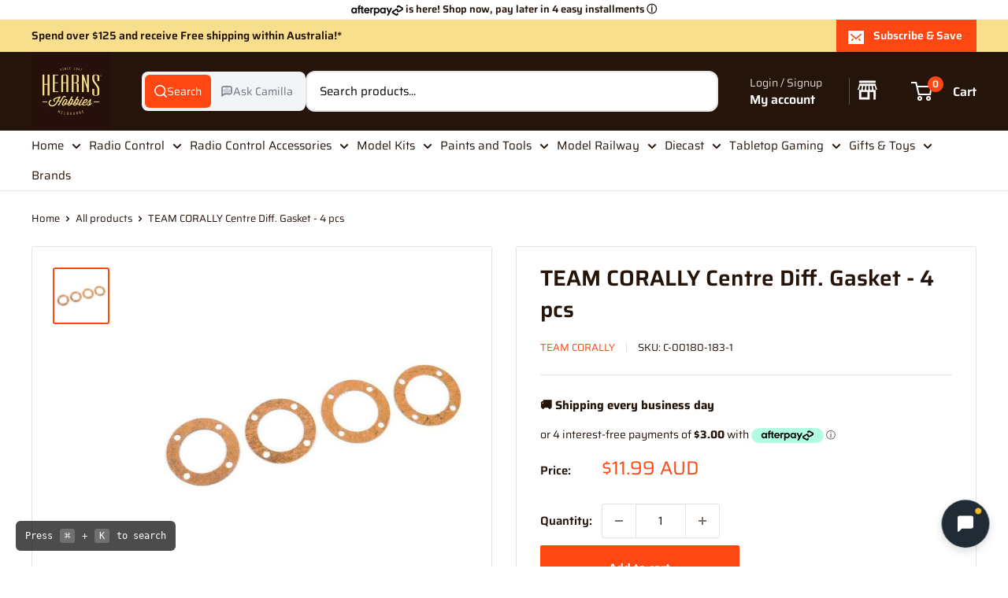

--- FILE ---
content_type: text/javascript; charset=utf-8
request_url: https://www.hearnshobbies.com/products/team-corally-centre-diff-gasket-4-pcs.js
body_size: 735
content:
{"id":6051222159521,"title":"TEAM CORALLY Centre Diff. Gasket - 4 pcs","handle":"team-corally-centre-diff-gasket-4-pcs","description":"TEAM CORALLY CENTRE DIFF. GASKET - 4 PCS","published_at":"2024-04-17T11:06:42+10:00","created_at":"2021-02-02T12:35:13+11:00","vendor":"TEAM CORALLY","type":"RADIO CONTROL","tags":["badgestyle-topleft","C-00182 PYTHON STANDARD PARTS","C-00185 RADIX 6S STANDARD PARTS","C-00191 SKETER STANDARD PARTS","C-00274 KAGAMA STANDARD PARTS","C-00288 ASUGA STANDARD PARTS","CAR \u0026 TRUCK SPARES","RADIO CONTROL","TEAM CORALLY"],"price":1199,"price_min":1199,"price_max":1199,"available":true,"price_varies":false,"compare_at_price":null,"compare_at_price_min":0,"compare_at_price_max":0,"compare_at_price_varies":false,"variants":[{"id":37649442308257,"title":"Default Title","option1":"Default Title","option2":null,"option3":null,"sku":"C-00180-183-1","requires_shipping":true,"taxable":true,"featured_image":null,"available":true,"name":"TEAM CORALLY Centre Diff. Gasket - 4 pcs","public_title":null,"options":["Default Title"],"price":1199,"weight":100,"compare_at_price":null,"inventory_quantity":1,"inventory_management":"shopify","inventory_policy":"deny","barcode":"8718057191818","requires_selling_plan":false,"selling_plan_allocations":[]}],"images":["\/\/cdn.shopify.com\/s\/files\/1\/1008\/9754\/products\/C-00180-183-1.jpg?v=1735246141"],"featured_image":"\/\/cdn.shopify.com\/s\/files\/1\/1008\/9754\/products\/C-00180-183-1.jpg?v=1735246141","options":[{"name":"Title","position":1,"values":["Default Title"]}],"url":"\/products\/team-corally-centre-diff-gasket-4-pcs","media":[{"alt":null,"id":13374549917857,"position":1,"preview_image":{"aspect_ratio":1.0,"height":792,"width":792,"src":"https:\/\/cdn.shopify.com\/s\/files\/1\/1008\/9754\/products\/C-00180-183-1.jpg?v=1735246141"},"aspect_ratio":1.0,"height":792,"media_type":"image","src":"https:\/\/cdn.shopify.com\/s\/files\/1\/1008\/9754\/products\/C-00180-183-1.jpg?v=1735246141","width":792}],"requires_selling_plan":false,"selling_plan_groups":[]}